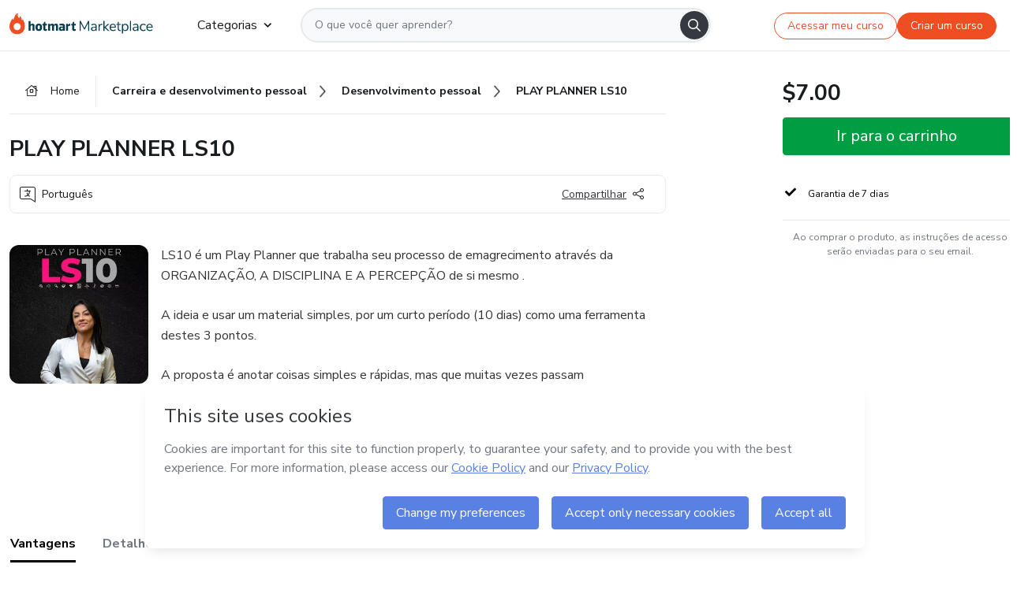

--- FILE ---
content_type: text/html;charset=UTF-8
request_url: https://sso.hotmart.com/signup?variant&noLogo&nofooter&transparent&embed&locale=pt-br&service=https%3A%2F%2Fapp.hotmart.com%2F&isEmbed=true&element=modal&url=https://sso.hotmart.com/signup?variant&noLogo&nofooter&transparent&embed&locale=pt-br&referrer=https://hotmart.com/marketplace/produtos/play-planner-ls10/D73409858U
body_size: 21956
content:
<!DOCTYPE html><html id="root" lang="pt-BR">
<head>
    <meta charset="UTF-8"/><meta http-equiv="X-UA-Compatible" content="IE=edge"/><meta name="viewport" content="width=device-width, initial-scale=1, shrink-to-fit=no"/><meta name="_csrf"/><meta name="_csrf_header"
          content="_csrf"/><title>Cadastro - Hotmart</title>

    <link rel="stylesheet" type="text/css" href="/webjars/normalize.css/8.0.1/normalize-112272e51c80ffe5bd01becd2ce7d656.css" /><link rel="stylesheet" type="text/css" href="/webjars/bootstrap/5.2.0/css/bootstrap-grid.min-c7188b04e91a2f04d198acbd020e193d.css" /><link rel="stylesheet" type="text/css" href="/webjars/material-components-web/14.0.0/dist/material-components-web.min-9da9033e8d04504fe54b3dbb1298fd78.css" /><link rel="stylesheet" type="text/css" href="/webjars/mdi__font/6.5.95/css/materialdesignicons.min-39eba25ee130ff95e98b93f32a61fa70.css" /><link rel="stylesheet" type="text/css" href="https://stackpath.bootstrapcdn.com/bootstrap/4.5.0/css/bootstrap.min.css" integrity="sha384-9aIt2nRpC12Uk9gS9baDl411NQApFmC26EwAOH8WgZl5MYYxFfc+NcPb1dKGj7Sk" crossorigin="anonymous"/><link rel="stylesheet" type="text/css" href="https://fonts.googleapis.com/css?family=Nunito+Sans:400,400i,700"/><link rel="stylesheet" type="text/css" href="/themes/custom/css/custom-64662a4b0e736b5f508636d616f5a5a1.css?v=0.10.1"/><link id="favicon" rel="shortcut icon" href="/favicon-transparent-11fb4799192313dd5474a343d9cc0a17.ico" type="image/x-icon"/><script type="text/javascript">
  class ClientInfo {
    #data = null;

    constructor() {
      // Ensures CLIENT_INFO as a singleton.
      if (!window.CLIENT_INFO) this.#fetchData();
    }
    /**
     * @description
     * Fetches client info. 
     * i.e: client IP, region, timezone and so on.
     */
    async #fetchData() {
      try {
        const response = await fetch('https://api-ip.hotmart.com/api/ip/info');

        if (response.status !== 200) throw response.status;

        this.#data = await response.json();
      } catch (error) {
        console.error('[API-IP-HOTMART]', error);
      }
    }

    async #getProperty(name = '') {
      if (this.#data) return this.#data[name];

      await this.#fetchData();
      return this.#data[name];
    }

    getIp() {
      return this.#getProperty('ip');
    }
  }
  // Attaches client location information to the Window object as soon as the client-info fragment is injected.
  window.CLIENT_INFO = new ClientInfo();
</script>
<script type="text/javascript" src="/analytics/analytics-3bdb0c17ce2ae3fce698f60f34cbc64a.js"></script>
    <script type="text/javascript" src="/analytics/analytics-dataLayer-754ae0dd54359dd8b25ccd0f660e69ae.js"></script>
    <script type="text/javascript" src="/utils/fields-90a70bd5e71881f870de5af4bb22077f.js"></script>
    <link rel="canonical" href="https://sso.hotmart.com/signup" /><meta http-equiv="X-UA-Compatible" content="IE=edge"/><meta name="viewport" content="width=device-width, initial-scale=1, shrink-to-fit=no"/></head>

<body class="hot-application dark-mode new-variant embed new-variant--transparent    without-footer"
    >
    <noscript>
  <iframe src="https://www.googletagmanager.com/ns.html?id=GTM-PKWBBW7" height="0" width="0"
    style="display:none;visibility:hidden">
  </iframe>
</noscript>
    
    <script type="text/javascript">
    /*<![CDATA[*/
    var GET_SERVICE_NAME = "Business Workspace"
    var GET_THEME_NAME = "custom"
    var GET_CLIENT_ID = "8cef361b-94f8-4679-bd92-9d1cb496452d"
    var IS_LOCAL = false
    var IS_STAGING = false
    var IS_PRODUCTION = true
    var ENV = "production"
    var RETRIEVE_DEVICE_FINGERPRINT = true
    var IS_PASSWORDLESS = false
    var IS_CLARITY_ENABLED = true
    
    /**
     * Error message mapping configuration for toast error conversion system
     * 
     * @description
     * Maps error keys to message pairs (default/override) used by the toast error
     * conversion system. When a toast error appears, the system matches the
     * 'default' message and replaces it with the 'override' message for field validation.
     * 
     * @example
     * // Toast shows default message: "Authentication failed"
     * // System converts to override: "Please verify your credentials"
     */
    var ERRORS_OVERRIDE = {
        'signup.email.duplicate': {
            default: "Email existente. Identificamos que voc\u00EA j\u00E1 possui uma conta com este email na Hotmart. Recupere sua senha e\/ou fa\u00E7a login.",
            override: "Este e-mail j\u00E1 est\u00E1 associado a uma conta. <a href=\"#\" onclick=\"switchToLogin()\">Clique para entrar na sua conta.<\/a>"
        },
        'login.invalid.credentials': {
            default: "Usu\u00E1rio ou senha inv\u00E1lidos.",
            override: "Email ou senha incorretos. Verifique se digitou tudo corretamente."
        },
        'passwordless.code.invalid': {
            default: "C\u00F3digo inv\u00E1lido",
            override: "C\u00F3digo inv\u00E1lido"
        },
        'passwordless.code.expired': {
            default: "C\u00F3digo expirado",
            override: "C\u00F3digo expirado"
        },
        'passwordless.authentication.failure': {
            default: "As credenciais s\u00E3o rejeitadas\/inv\u00E1lidas e a tentativa de autentica\u00E7\u00E3o falhou.",
            override: "C\u00F3digo inv\u00E1lido"
        }
    }
</script>
<script type="text/javascript">
  const getToggle = async (name) => {
    if (!name || window.ENV === 'production') return;

    TOGGLES = window.TOGGLES || new Map();

    if (TOGGLES.has(name)) return TOGGLES.get(name);

    try {
      const response = await fetch(`/rest/v1/unleash/toggle?toggle=${name}`)

      if (response.status !== 200) return;

      const {value} = await response.json();

      TOGGLES.set(name, !!value);

      return TOGGLES.get(name);
    } catch (error) {
      console.error('TOGGLE', error)
    }
  };
</script>
    <script type="text/javascript">
  /*<![CDATA[*/
  (() => {
    if (typeof window.injectFile === 'function') return;

    window.injectFile = (type, src, id = '') => {
      if (type === 'js') {
        const script = document.createElement('script');
        script.id = id;
        script.src = src;
        script.type = 'text/javascript';
        document.head.appendChild(script);

        return;
      }
      if (type === 'css') {
        const link = document.createElement('link');
        link.id = id;
        link.href = src;
        link.rel = 'stylesheet';
        link.as = 'stylesheet';
        link.type = 'text/css';
        document.head.appendChild(link);
      }
    }
  })();
  /*]]>*/
</script>

  <link id="js-production" rel="preload" as="script" href="/themes/custom/js/custom.bundle.min.js?v=0.10.1" /><script type="text/javascript">
  /*<![CDATA[*/
  (async () => {
    const type = "js";
    const stagingSrc = "\/themes\/custom\/js\/custom.bundle.js?v=0.10.1";
    const productionSrc = "\/themes\/custom\/js\/custom.bundle.min.js?v=0.10.1";
    const TOGGLE_NAME = 'SSO_PRODUCTION_BUNDLE_ACTIVE';
    
    try {
      const toggleValue = await getToggle(TOGGLE_NAME);
      const toggleActive = ENV === 'staging' && toggleValue === true;
      const isProduction = ENV === 'production';
      const src = isProduction || toggleActive ? productionSrc : stagingSrc;
      
      window.injectFile(type, src, `bundle-${type}`);
    } catch (error) {
      console.error('[Load bundle]', error)
    }
  })();
  /*]]>*/
  </script>
<script type="text/javascript" src="/webjars/es5-shim/4.5.9/es5-shim.min-136920ce3d575efb89300c3c277555fb.js"></script>
<script type="text/javascript" src="/webjars/css-vars-ponyfill/2.4.7/dist/css-vars-ponyfill.min-dc852ae58e431362175e9c153084bc4b.js"></script>
<script type="text/javascript" src="/webjars/jquery/3.6.1/jquery.min-00727d1d5d9c90f7de826f1a4a9cc632.js"></script>
<script type="text/javascript" src="/webjars/material-components-web/14.0.0/dist/material-components-web.min-3c99031127092dd1984f2e3aa6aeed8b.js"></script>
<script type="text/javascript" src="/webjars/dompurify/2.4.3/dist/purify.min-64ed1148755a7234aadfe2083c2a730b.js"></script>
<script type="text/javascript" src="//stackpath.bootstrapcdn.com/bootstrap/4.5.0/js/bootstrap.min.js"></script>
<script type="text/javascript" src="https://cdn.jsdelivr.net/npm/jquery-validation@1.17.0/dist/jquery.validate.min.js"></script>


<script type="text/javascript" src="/js/cas-61f5fd5b78d6ef99156138850adf0698.js?v=0.10.1,/js/material.js"></script>
<script type="text/javascript" src="//static.hotmart.com/hot-gdpr/cookieconsent.min.js"></script>

<script>
    if (typeof resourceLoadedSuccessfully === "function") {
        /*<![CDATA[*/
        const isEmbedded = true;
        /*]]>*/
        if (isEmbedded) {
            resourceLoadedSuccessfullyEmbedded();
        } else {
            resourceLoadedSuccessfully();
        }
    }
    cssVars({});

    function resourceLoadedSuccessfullyEmbedded() {
        /* 
        FROM cas-server-support-thymeleaf
        VERSION 6.3.7.4
        NEED TO CHECK DIFF WHEN UPDATING APEREO CAS PLATFORM, REMOVED FOCUS TO AVOID UNWANTED SCROLL
        */
        $(document).ready(function () {
            if (trackGeoLocation) {
                requestGeoPosition();
            }

            preserveAnchorTagOnForm();
            preventFormResubmission();

            let $revealpassword = $('.reveal-password');
            $revealpassword.mouseup(function (ev) {
                $('.pwd').attr('type', 'password');
                $(".reveal-password-icon").removeClass("mdi mdi-eye-off").addClass("mdi mdi-eye");
                ev.preventDefault();
            })

            $revealpassword.mousedown(function (ev) {
                $('.pwd').attr('type', 'text');
                $(".reveal-password-icon").removeClass("mdi mdi-eye").addClass("mdi mdi-eye-off");
                ev.preventDefault();
            });

            if (typeof (jqueryReady) == 'function') {
                jqueryReady();
            }
        });
    }
    
    function redirectToLogin() {
        let destination = "/login";
        let pathname = window.location.pathname;
        if (pathname.indexOf("/oidc/authorize") >= 0) {
            destination = "/oidc/authorize";
        } else if (pathname.indexOf("/oidc/oidcAuthorize") >= 0) {
            destination = "/oidc/oidcAuthorize";
        } else if (pathname.indexOf("/oauth2.0/authorize") >= 0) {
            destination = "/oauth2.0/authorize";
        }
        window.location.href = destination + window.location.search;
    }

    $(document).ready(function () {
        $('.toast').toast({animation: true, delay: 4000});
        $('.toast').toast('show');
    });

    function saveSignupState() {
        const state = {
            referrer: document.referrer,
            url: document.URL,
            isEmbed: window.self !== window.top,
            when: new Date()
        };

        localStorage.setItem("sso.signup.state", JSON.stringify(state));
    }
    
    function saveLoginState() {
        let origin;
        let ssoDomain = document.location.protocol + "//" + document.location.host;
        if (document.referrer && document.referrer.substring(0, ssoDomain.length) !== ssoDomain) {
            origin = document.referrer.split("?")[0];
        }

        /*<![CDATA[*/
        let propertyReferrer = ""
        /*]]>*/
        if(propertyReferrer != '') {
           origin = propertyReferrer;
        }

        let state;
        if (localStorage.getItem("sso.state")) {
            state = JSON.parse(localStorage.getItem("sso.state"));
            state.url = document.URL;
            state.referrer = origin ? origin : state.referrer;
            state.when = new Date();
        } else {
            state = {
                referrer: origin,
                url: document.URL,
                when: new Date()
            };
        }

        localStorage.setItem("sso.state", JSON.stringify(state));
    }

    function getUrlParameter(sUrl, sParam) {
        const sQueryString = sUrl.substring(sUrl.indexOf('?') + 1);
        let sPageURL = sQueryString,
            sURLVariables = sPageURL.split('&'),
            sParameterName,
            i;

        for (i = 0; i < sURLVariables.length; i++) {
            sParameterName = sURLVariables[i].split('=');

            if (sParameterName[0] === sParam) {
                return sParameterName[1] === undefined ? true : decodeURIComponent(sParameterName[1]);
            }
        }
    }

    function resolveRedirectUrl(fallbackUrl) {
        const sState = localStorage.getItem("sso.state");
        if (sState) {
            const state = JSON.parse(sState);
            if (state.referrer) {
                return state.referrer;
            } else {
                const service = getUrlParameter(state.url, "service");
                if (service) {
                    const url = getUrlParameter(service, "redirect_uri");
                    if (url) {
                        return url;
                    }

                    return service;
                }
            }
        }

        return fallbackUrl;
    }

    function loginEvent(url) {
        const transformedUrl = convertToSnakeCase(url.replace(/https_|http_|www_|_com|_br/g,''));
        analyticsEvent(GET_SERVICE_NAME, "Login", "Login", "Login", "login_" + transformedUrl);
    }

    function handleLoginRedirect(element) {
        /*<![CDATA[*/
        const fallbackUrl = "https://www.hotmart.com/pt-BR";
        /*]]>*/

        const url = resolveRedirectUrl(fallbackUrl);
        loginEvent(url)
        element.attr("href", url);
        window.top.location.href = url;
    }

    function togglePassword(button, fieldId) {
        const field = document.getElementById(fieldId);
        button.classList.add("mystyle");
        if (field.type === "password") {
            field.type = "text";
            // TODO replace only svg reference
            button.innerHTML = "<svg class=\"svg-inline--fa fa-eye-slash fa-w-20\" aria-hidden=\"true\" focusable=\"false\" data-prefix=\"far\" data-icon=\"eye-slash\" role=\"img\" xmlns=\"http://www.w3.org/2000/svg\" viewBox=\"0 0 640 512\" data-fa-i2svg=\"\"><path fill=\"currentColor\" d=\"M634 471L36 3.51A16 16 0 0 0 13.51 6l-10 12.49A16 16 0 0 0 6 41l598 467.49a16 16 0 0 0 22.49-2.49l10-12.49A16 16 0 0 0 634 471zM296.79 146.47l134.79 105.38C429.36 191.91 380.48 144 320 144a112.26 112.26 0 0 0-23.21 2.47zm46.42 219.07L208.42 260.16C210.65 320.09 259.53 368 320 368a113 113 0 0 0 23.21-2.46zM320 112c98.65 0 189.09 55 237.93 144a285.53 285.53 0 0 1-44 60.2l37.74 29.5a333.7 333.7 0 0 0 52.9-75.11 32.35 32.35 0 0 0 0-29.19C550.29 135.59 442.93 64 320 64c-36.7 0-71.71 7-104.63 18.81l46.41 36.29c18.94-4.3 38.34-7.1 58.22-7.1zm0 288c-98.65 0-189.08-55-237.93-144a285.47 285.47 0 0 1 44.05-60.19l-37.74-29.5a333.6 333.6 0 0 0-52.89 75.1 32.35 32.35 0 0 0 0 29.19C89.72 376.41 197.08 448 320 448c36.7 0 71.71-7.05 104.63-18.81l-46.41-36.28C359.28 397.2 339.89 400 320 400z\"></path></svg>";
        } else {
            field.type = "password";
            // TODO replace only svg reference
            button.innerHTML = "<svg class=\"svg-inline--fa fa-eye fa-w-18\" aria-hidden=\"true\" focusable=\"false\" data-prefix=\"far\" data-icon=\"eye\" role=\"img\" xmlns=\"http://www.w3.org/2000/svg\" viewBox=\"0 0 576 512\" data-fa-i2svg=\"\"><path fill=\"currentColor\" d=\"M288 144a110.94 110.94 0 0 0-31.24 5 55.4 55.4 0 0 1 7.24 27 56 56 0 0 1-56 56 55.4 55.4 0 0 1-27-7.24A111.71 111.71 0 1 0 288 144zm284.52 97.4C518.29 135.59 410.93 64 288 64S57.68 135.64 3.48 241.41a32.35 32.35 0 0 0 0 29.19C57.71 376.41 165.07 448 288 448s230.32-71.64 284.52-177.41a32.35 32.35 0 0 0 0-29.19zM288 400c-98.65 0-189.09-55-237.93-144C98.91 167 189.34 112 288 112s189.09 55 237.93 144C477.1 345 386.66 400 288 400z\"></path></svg>";
        }
    }

    function clearSessionAndRedirect(redirectUrl) {
        const urlLogin = "https:\/\/sso.hotmart.com\/signup?variant\u0026noLogo\u0026nofooter\u0026transparent\u0026embed\u0026locale=pt-br\u0026service=https%3A%2F%2Fapp.hotmart.com%2F\u0026isEmbed=true\u0026element=modal\u0026url=https:\/\/sso.hotmart.com\/signup?variant\u0026noLogo\u0026nofooter\u0026transparent\u0026embed\u0026locale=pt-br\u0026referrer=https:\/\/hotmart.com\/marketplace\/produtos\/play-planner-ls10\/D73409858U";
        const redirect = urlLogin || redirectUrl

        $('body').append('<div id="clearSessionDiv" class="d-none"></div>');
        $('<iframe>', {
            id: 'clearSessionIframe',
            src: location.origin + '/logout',
            onload: function () {
                setTimeout(function () {location.href = redirect;}, 500);
            }
        }).appendTo('#clearSessionDiv');
    }

    const clearUrlParam = (paramName = '') => {
        const url = new URL(window.location.href)
        const urlLogin = "https:\/\/sso.hotmart.com\/signup?variant\u0026noLogo\u0026nofooter\u0026transparent\u0026embed\u0026locale=pt-br\u0026service=https%3A%2F%2Fapp.hotmart.com%2F\u0026isEmbed=true\u0026element=modal\u0026url=https:\/\/sso.hotmart.com\/signup?variant\u0026noLogo\u0026nofooter\u0026transparent\u0026embed\u0026locale=pt-br\u0026referrer=https:\/\/hotmart.com\/marketplace\/produtos\/play-planner-ls10\/D73409858U";
        const redirect = urlLogin || url.href
        
        url.searchParams.delete(paramName)
        window.history.replaceState(null, '', url)

        window.location.href = redirect
    }

    const convertToSnakeCase = string => {
        return string.replace(/\W+/g, " ")
            .split(/ |\B(?=[A-Z])/)
            .map(word => word.toLowerCase())
            .join('_');
    }

    const createUUID = () => {
        return 'xxxxxxxx-xxxx-4xxx-yxxx-xxxxxxxxxxxx'.replace(/[xy]/g, c => {
            const r = (Math.random() * 16) | 0;
            const v = c === 'x' ? r : (r & 0x3) | 0x8;
            return v.toString(16);
        });
    }

    // Redirects the user to the correct domain if they are on a surrogate domain
    function redirectIfSurrogate() {
        const currentUrl = new URL(window.location.href);
        
        if (currentUrl.host.includes('-surrogate')) {
            const updatedHost = currentUrl.host.replace('-surrogate', '');
            
            currentUrl.host = updatedHost;
            
            window.location.href = currentUrl.toString();
        }
    }

    redirectIfSurrogate();
    
    scriptRunner = (fn) => {
        document.readyState === 'complete' ? fn() : window.addEventListener('load', fn)
    }
</script>
    <script>
  /*<![CDATA[*/
  var trackGeoLocation = false;
  var googleAnalyticsTrackingId = null;
  /*]]>*/
</script>
    <script type="text/javascript">
        $(document).ready(function () {
            let csrf = $('meta[name="_csrf"]').attr('content');
            let csrfHeader = $('meta[name="_csrf_header"]').attr('content');
            $('form').each(function () {
                $(this).append('<input type="hidden" name="' + csrfHeader + '" value="' + csrf + '"/>');
            });
        });
    </script>
<script type="text/javascript" src="/utils/cookies-6ba433f6da7132f97750cf18e2b4a74e.js"></script>
    <div class="modal fade" id="app-modal" tabindex="-1" role="dialog" aria-labelledby="myModalLabel" aria-hidden="true">
    <div class="modal-dialog modal-dialog-centered" role="document">
      <div class="modal-content">
        <button type="button" id="iconClose" class="close" data-dismiss="modal" aria-label="Close">
          <span aria-hidden="true">&times;</span>
        </button>
        <img loading="lazy" id="modal-image" alt="Icon modal"><div class="modal-header" id="modal-header">
          <h5 class="modal-title text-center" id="modal-title">Título do Modal</h5>
        </div>
        <div class="modal-body" id="modal-body"></div>
        <div class="modal-footer" id="modal-footer">
          <button type="button" id="buttonClose" class="btn modal-btn-close" data-dismiss="modal">Fechar</button>
          <button type="button" class="btn btn-primary modal-btn-action" id="actionButton">Salvar mudanças</button>
        </div>
      </div>
    </div>
  </div>

  
<script type="text/javascript">
  /*<![CDATA[*/
    const title = "Os Cookies est\u00E3o desativados";
    const body = "Os Cookies do seu navegador est\u00E3o desativados. Ative-os para acesar a plataforma. <a href=\"https:\/\/help.hotmart.com\/pt-BR\/article\/como-permitir-cookies-no-seu-navegador\/17198106086285\" class=\"font-weight-bold modal__link\" target=\"_blank\">Saiba mais<\/a>";
    const textActionButton = "Tentar novamente";
  /*]]>*/

  window.addEventListener('load', () => {
    if (!navigator.cookieEnabled) {
      const modal = new window.Modal();
      modal.show({
        title,
        body,
        textActionButton,
        hideCloseButton: true,
        hideCloseIcon: true,
        disableBackdrop: true,
        actionCallback: () => {
          window.location.reload();
        }
      });
    }
  })
  </script>
<main role="main" class="hot-login">
        <div id="loader" class="loader">
            <span class="spinner-border" role="status" aria-hidden="true"></span>
        </div>

        <div class="hot-authentication">
            <div id="authentication-wrapper" class="authentication-sidebar">
                <header id="login-custom-header" class="login-custom-header hidden">
        <hc-h id="header-title"size="small">Logo</hc-h>
    <img id="login-custom-header-logo" class="login-custom-header-logo hidden"><hc-button 
        id="help-button" class="hidden" variation="secondary" context="neutral" size="small"
        href="https://help.hotmart.com/pt-br/article/39413024793613/" target="_blank">
            <i slot="icon" class="fa-light fa-pen">
                <svg xmlns="http://www.w3.org/2000/svg" viewBox="0 0 512 512" class="circle-question" fill="#707780" width="14px"><!--!Font Awesome Free v7.0.1 by @fontawesome - https://fontawesome.com License - https://fontawesome.com/license/free Copyright 2025 Fonticons, Inc.--><path d="M464 256a208 208 0 1 0 -416 0 208 208 0 1 0 416 0zM0 256a256 256 0 1 1 512 0 256 256 0 1 1 -512 0zm256-80c-17.7 0-32 14.3-32 32 0 13.3-10.7 24-24 24s-24-10.7-24-24c0-44.2 35.8-80 80-80s80 35.8 80 80c0 47.2-36 67.2-56 74.5l0 3.8c0 13.3-10.7 24-24 24s-24-10.7-24-24l0-8.1c0-20.5 14.8-35.2 30.1-40.2 6.4-2.1 13.2-5.5 18.2-10.3 4.3-4.2 7.7-10 7.7-19.6 0-17.7-14.3-32-32-32zM224 368a32 32 0 1 1 64 0 32 32 0 1 1 -64 0z"/></svg>
            </i>
            <slot>Ajuda</slot>
        </hc-button>
</header>
                <div id="wrapper-card" class="authentication authentication-wrapper d-flex flex-column ">
                        <div class="authentication__main-content authentication-sidebar-content d-flex flex-column justify-content-end h-100 justify-content-center">
                            <div class="d-flex w-100 align-items-center justify-content-center login-title">
                                <hc-p id="brand-name"></hc-p>
                                <img id="brand-logo" class="brand-logo hidden" alt="Logo"></div>
                            <hc-h id="screen-title" class="page-title" size="small" strong>Criar conta</hc-h>
        <hc-p size="micro" id="signup">
            <span>Cadastro rápido, seguro e do seu jeito.</span>
        </hc-p>
        <form class="signup-form d-flex flex-column h-100" method="post" id="fm2" autocomplete="off">
            <div id="social-login-custom">
  <script type="text/javascript" defer>
    const signUpProvider = "1";
    const signUpProviderOk = "0";
    const signUpUserProfile = "SELLER";
    const signUpUrl = "\/signup?service=https%3A%2F%2Fapp.hotmart.com%2F";
    const isTemplateHotmartApp = GET_THEME_NAME === 'hotmart-app';

    function redirect(button) {
      const href = button?.getAttribute('data-href');
      const url = new URL(href, window.location.origin);
      const serviceEncoded = url.searchParams.get('service');

      if (window.RETRIEVE_DEVICE_FINGERPRINT && window.DEVICE_FINGERPRINT && serviceEncoded) {
        const serviceUrl = new URL(serviceEncoded);
        const did = window.DEVICE_FINGERPRINT;
        serviceUrl.searchParams.append('did', did);
        url.searchParams.set('service', serviceUrl.toString());
      }
      
      window.top.location.href = url.toString();
    }

    function showAgreeErrorToast() {
      const toastElement = document.getElementById('toast-error-agree')
      toastElement?.classList.remove('d-none');
      $('.toast').toast({ animation: true, delay: 4000 });
      $('.toast').toast('show');
    }

    function updateUrlWithParams(baseLocation, providerSelected) {
      const agreeCheckBox = document.getElementById('agreeCheckBox');
      const seller = document.getElementById('seller');
      const buyer = document.getElementById('buyer');

      let location = `${baseLocation}&providerSelected=${providerSelected}`;

      if (!agreeCheckBox?.checked) {
        location += '&agreeCheckBoxUnChecked=1';
      } else if (seller?.checked) {
        location += '&userProfile=SELLER';
      } else if (buyer?.checked || isTemplateHotmartApp) {
        location += '&userProfile=BUYER';
      }

      return location;
    }

    function validAgreeCheckBox() {
      const agreeCheckBox = document.getElementById('agreeCheckBox');
      return agreeCheckBox?.checked
    }

    function handleSignUpProvider(button) {
      const providerSelected = button.getAttribute("providerSelected");
      const providerInput = document.getElementById('providerSelected');
      let location = button.getAttribute('data-href');

      if (signUpProvider === '1' && signUpProviderOk === '0') {
        if (providerInput && providerSelected) {
          providerInput.value = providerSelected;
          location = updateUrlWithParams(signUpUrl, providerSelected);
        }
        syncAgreeCheckBoxState();
      }

      if (validAgreeCheckBox()) {
        window.top.location.href = location;
      } else {
        showAgreeErrorToast()
      }
    }

    function syncAgreeCheckBoxState() {
      const url = new URL(window.location.href);
      const agreeCheckBox = document.getElementById('agreeCheckBox');

      if (agreeCheckBox.checked) {
        url.searchParams.delete('agreeCheckBoxUnChecked');
        window.history.replaceState(null, '', url);
      }
    }

    function modalSignupApple(button) {
      if (!window.Modal) return;

      const modal = new window.Modal();
      const title = "Compartilhe seu email e melhore sua experi\u00EAncia";
      const body = "<p>Ao usar Apple para seu cadastro, voc\u00EA pode <strong>compartilhar<\/strong> ou <strong>ocultar<\/strong> seu email.<\/p><p>Se voc\u00EA optar por <strong>ocultar seu email<\/strong>, <strong>n\u00E3o conseguiremos identificar sua conta<\/strong> e direcionar as compras Hotmart para ela.<\/p><p>Sugerimos que selecione a op\u00E7\u00E3o <strong>Compartilhar Meu Email<\/strong> para uma melhor experi\u00EAncia com nossos produtos.<\/p>";
      const textButtonAction = "Ir para cadastro Apple";
      const textCloseButton = "Fechar";

      if (validAgreeCheckBox()) {
        modal.show({
          title: title,
          body: body,
          textActionButton: textButtonAction,
          textCloseButton: textCloseButton,
          image: 'themes/hotmart/images/modal-signup-apple.svg',
          disableBackdrop: true,
          actionCallback: () => {
            modal.hide();
            handleSignUpProvider(button);
          }
        });
      } else {
        showAgreeErrorToast()
      }
    }

    if (signUpProviderOk === '1') {
      const idProviderButton = 'providerButton_' + document.getElementById('providerSelected').value;
      const providerButton = document.getElementById(idProviderButton);

      if (providerButton) {
        analyticsEvent(GET_SERVICE_NAME, 'CreateYourAccount', 'CreateAnAccount', signUpUserProfile);
        redirect(providerButton);
      }
    }
  </script>

  <style>
    .sso-providers__button {
      flex: 1;
      font-size: 16px;
      width: 100%;
      font-weight: 400;
      height: 44px;
      border: 1px solid #D9D9D9;
      border-radius: 5px;
      background-color: transparent;
      margin-bottom: 10px;
    }

    .sso-providers__button__icon {
      font-size: 16px;
    }

    body.hot-application .sso-providers__button svg {
      fill: #000;
    }

    body.new-variant--light .sso-providers__button svg {
      fill: #fff;
    }

    body.new-variant--dark .sso-providers__button svg {
      fill: #000;
    }

    body.new-variant:not(.new-variant--light):not(.new-variant--dark) .sso-providers__button svg {
      fill: #000;
    }

    .sso_providers__button__dark {
      border: 0.87px solid #000;
    }

    .sso-providers__button__text {
      margin-left: 10px;
    }

    body.new-variant--dark span {
      color: #000 !important;
    }

    /* LIGHT/DARK MODE TEMPLATE CUSTOM */
    .dark-mode span {
      color: #fff !important;
    }

    .dark-mode .icon-white path {
      fill: #fff;
    }

    .divider-line {
      border-bottom: 1px solid #D9D9D9;
      margin: 10px 0;
      flex-basis: 45%;
    }

    .divider-container {
      display: flex;
      justify-content: center;
      column-gap: 5%;
      margin-bottom: var(--spacer-3);
    }

    .top-variant {
      margin-bottom: var(--spacer-4);
    }
  </style>
    <!-- SSO providers divider --><div role="alert" id="toast-error-agree" class="toast d-none" aria-live="assertive" aria-atomic="true">
    <div class="toast-body">
      <p class="mb-0">Aceite os Termos de Uso da Hotmart para continuar</p>
    </div>
  </div>
  <!-- Signin/up google --><div class="sso_providers">
    <!-- Render Google button first --><button track-event type="button"
          id="providerButton_google2" providerSelected="google2" class="sso-providers__button"
          onclick="handleSignUpProvider(this)" data-href="clientredirect?client_name=Google&amp;service=https%3A%2F%2Fapp.hotmart.com%2F&amp;locale=pt-br">

          <svg xmlns="http://www.w3.org/2000/svg" width="16" class="sso-providers__button__icon svg-inline--fa"
            viewBox="-3 0 262 262" preserveAspectRatio="xMidYMid">
            <path
              d="M255.878 133.451c0-10.734-.871-18.567-2.756-26.69H130.55v48.448h71.947c-1.45 12.04-9.283 30.172-26.69 42.356l-.244 1.622 38.755 30.023 2.685.268c24.659-22.774 38.875-56.282 38.875-96.027"
              fill="#4285F4" /><path
              d="M130.55 261.1c35.248 0 64.839-11.605 86.453-31.622l-41.196-31.913c-11.024 7.688-25.82 13.055-45.257 13.055-34.523 0-63.824-22.773-74.269-54.25l-1.531.13-40.298 31.187-.527 1.465C35.393 231.798 79.49 261.1 130.55 261.1"
              fill="#34A853" /><path
              d="M56.281 156.37c-2.756-8.123-4.351-16.827-4.351-25.82 0-8.994 1.595-17.697 4.206-25.82l-.073-1.73L15.26 71.312l-1.335.635C5.077 89.644 0 109.517 0 130.55s5.077 40.905 13.925 58.602l42.356-32.782"
              fill="#FBBC05" /><path
              d="M130.55 50.479c24.514 0 41.05 10.589 50.479 19.438l36.844-35.974C195.245 12.91 165.798 0 130.55 0 79.49 0 35.393 29.301 13.925 71.947l42.211 32.783c10.59-31.477 39.891-54.251 74.414-54.251"
              fill="#EB4335" /></svg>
          <span class="sso-providers__button__text">Entrar com Google</span>
        </button>
      <!-- Signin/up apple --><!-- Render Apple button second --><button track-event type="button"
          id="providerButton_apple" providerSelected="apple" class="sso-providers__button"
          onclick="modalSignupApple(this)" data-href="clientredirect?client_name=Apple&amp;service=https%3A%2F%2Fapp.hotmart.com%2F&amp;locale=pt-br">

          <svg xmlns="http://www.w3.org/2000/svg" width="16"
            class="sso-providers__button__icon icon-white svg-inline--fa" viewBox="0 0 17 21" fill="none">
            <path
              d="M14.2182 10.6686C14.2093 9.01443 14.9501 7.76593 16.4496 6.84646C15.6106 5.63402 14.3432 4.96695 12.6696 4.83624C11.0853 4.71004 9.35373 5.76923 8.72001 5.76923C8.05059 5.76923 6.51537 4.88131 5.31041 4.88131C2.82016 4.92188 0.173706 6.88702 0.173706 10.8849C0.173706 12.0658 0.387921 13.2858 0.816352 14.5448C1.38759 16.1989 3.44942 20.2554 5.6005 20.1878C6.72513 20.1608 7.51951 19.381 8.98331 19.381C10.4025 19.381 11.1389 20.1878 12.3929 20.1878C14.5618 20.1563 16.4273 16.4694 16.9718 14.8107C14.062 13.427 14.2182 10.7542 14.2182 10.6686ZM11.6922 3.26773C12.9106 1.80739 12.799 0.477765 12.7633 0C11.6878 0.063101 10.4427 0.739183 9.73307 1.57302C8.95208 2.46545 8.4924 3.56971 8.59059 4.8137C9.75538 4.90385 10.8175 4.29988 11.6922 3.26773Z" /></svg>
          <span class="sso-providers__button__text">Entrar com Apple</span>
        </button>
      <input type="hidden" id="providerSelected" name="providerSelected"
      value="SELLER" /></div>

  <div id="sso-providers-divider">
    <div>
      <div class="divider-container">
        <div class="divider-line"></div>
          <span class="text-muted">ou</span>
        <div class="divider-line"></div>
      </div>
    </div>
  </div>
  </div>
<div class="flex-grow-1 d-flex flex-column align-items-center">
                    <hc-form-field>
                        <label class="auth__profile-text" for="name">Nome</label>
                        <input id="name"
                            tabindex="1"
                            type="text"
                            placeholder="Seu nome completo" name="name" value=""
                        /></hc-form-field> 

                    <hc-form-field>
                        <label slot="label" for="username">Email</label>
                        <input id="username"
                            tabindex="2"
                            type="text"
                            placeholder="Seu email" name="username" value=""
                        /></hc-form-field> 

                <hc-form-field icon-position="end">
                    <label slot="label" for="password">Senha</label>
                    <input id="password"
                        type="password"
                        name="password"
                        tabindex="3"
                        maxlength="20"
                        placeholder="Digite a senha desejada" value=""
                    /><span class="js-show-password">
                        <button type="button" class="hot-btn--link mb-2" onclick="togglePassword(this, 'password')">
                            <svg class="svg-inline--fa fa-eye fa-w-18" aria-hidden="true" focusable="false" data-prefix="far" data-icon="eye" role="img" xmlns="http://www.w3.org/2000/svg" viewBox="0 0 576 512" data-fa-i2svg=""><path fill="currentColor" d="M288 144a110.94 110.94 0 0 0-31.24 5 55.4 55.4 0 0 1 7.24 27 56 56 0 0 1-56 56 55.4 55.4 0 0 1-27-7.24A111.71 111.71 0 1 0 288 144zm284.52 97.4C518.29 135.59 410.93 64 288 64S57.68 135.64 3.48 241.41a32.35 32.35 0 0 0 0 29.19C57.71 376.41 165.07 448 288 448s230.32-71.64 284.52-177.41a32.35 32.35 0 0 0 0-29.19zM288 400c-98.65 0-189.09-55-237.93-144C98.91 167 189.34 112 288 112s189.09 55 237.93 144C477.1 345 386.66 400 288 400z"></path></svg>
                        </button>
                    </span>
                </hc-form-field>

                <hc-form-field icon-position="end">
                    <label slot="label" for="passwordConfirmation">Confirmar senha</label>
                    <input id="passwordConfirmation"
                        type="password"
                        name="passwordConfirmation"
                        tabindex="4"
                        maxlength="20"
                        placeholder="Digite a senha novamente" value=""
                    /><span class="js-show-password">
                        <button type="button" class="hot-btn--link mb-2" onclick="togglePassword(this, 'passwordConfirmation')">
                            <svg class="svg-inline--fa fa-eye fa-w-18" aria-hidden="true" focusable="false" data-prefix="far" data-icon="eye" role="img" xmlns="http://www.w3.org/2000/svg" viewBox="0 0 576 512" data-fa-i2svg=""><path fill="currentColor" d="M288 144a110.94 110.94 0 0 0-31.24 5 55.4 55.4 0 0 1 7.24 27 56 56 0 0 1-56 56 55.4 55.4 0 0 1-27-7.24A111.71 111.71 0 1 0 288 144zm284.52 97.4C518.29 135.59 410.93 64 288 64S57.68 135.64 3.48 241.41a32.35 32.35 0 0 0 0 29.19C57.71 376.41 165.07 448 288 448s230.32-71.64 284.52-177.41a32.35 32.35 0 0 0 0-29.19zM288 400c-98.65 0-189.09-55-237.93-144C98.91 167 189.34 112 288 112s189.09 55 237.93 144C477.1 345 386.66 400 288 400z"></path></svg>
                        </button>
                    </span>
                </hc-form-field>

                <hc-p size="nano">
                    <span>A senha deve conter: mais de 7 caracteres, letras e números</span>
                </hc-p>

                <div id="userProfileOptions" class="hidden">
                    <p class="auth__profile-text mb-2">O que você busca na Hotmart?</p>
        
                    <div class="auth__profile-box mb-4 d-flex flex-wrap">
                      <input tabindex="5" id="seller" class="auth__profile-input d-none" type="radio" name="profile" value="SELLER" checked="checked"><label class="auth__profile-label p-3 flex-grow-1 m-0 w-50 text-center position-relative text-capitalize"
                             for="seller">Vender Produtos</label>
                      <input tabindex="6" id="buyer" class="auth__profile-input d-none" type="radio" name="profile" value="BUYER"><label class="auth__profile-label p-3 flex-grow-1 m-0 w-50 text-center position-relative text-capitalize"
                             for="buyer">Comprar Produtos</label>
                    </div>
                </div>

                <input id="sparkleSignupProfile" type="hidden" name="profile" value="" style="display: none;"/><div class="hot-custom-control hot-custom-checkbox text-left mb-3 mt-4">
                    <input track-event tabindex="7" name="agreementAccepted" type="checkbox" class="hot-custom-control__input" id="agreeCheckBox" value="true"><input type="hidden" name="_agreementAccepted" value="on"/><label class="hot-custom-control__label" for="agreeCheckBox">
                      <hc-p size="micro">Estou ciente e concordo com o <a href="https://www.hotmart.com/tos" class="showcase-link" target="_blank">Termos de Uso</a> e com a <a href="https://www.hotmart.com/pp" class="showcase-link" target="_blank">Políticas</a> da Hotmart.</hc-p>
                    </label>
                  </div>
       
                    <button class="hot-btn hot-btn--custom-brand auth-login w-100 mb-4 p-btn auth-line-height auth-border-radius"
                    track-event
                    data-test-id="signup-submit"
                    name="submit"
                    accesskey="l"
                    tabindex="7"
                    type="submit"
                    id="signup-submit">
                        <span id="text-btn-register">Cadastre-se agora</span>
                        <span id="spinner" class="spinner-border spinner-border-sm" role="status" aria-hidden="true"></span>
                    </button>
                    
                    <div class="d-flex justify-content-center no-footer">
                        <span>Já tem uma conta?</span>
                        <a class="ml-1"
                            track-event
                            id="already-have-account"
                            onclick="analyticsEvent(GET_SERVICE_NAME, 'CreateYourAccount', 'AlreadyHaveAnAccount', 'AlreadyHaveAnAccount')"
                            target="_top"
                            href="/login?variant&amp;noLogo&amp;nofooter&amp;transparent&amp;embed&amp;locale=pt-br&amp;service=https%3A%2F%2Fapp.hotmart.com%2F&amp;isEmbed=true&amp;element=modal&amp;url=https://sso.hotmart.com/signup?variant&amp;noLogo&amp;nofooter&amp;transparent&amp;embed&amp;locale=pt-br&amp;referrer=https://hotmart.com/marketplace/produtos/play-planner-ls10/D73409858U">
                             <span>Acesse aqui</span>
                         </a>
                    </div>

                    <div id="powered-by" class="d-flex justify-content-center align-items-center login-powered-by">
  <p class="mb-0 mr-2 mt-1">
    Powered by
  </p>
  <img id="powered-by-image" src="themes/custom/images/hot-logo-dark.svg" alt="Powered by Hotmart"/></div>

                    <input type="hidden" name="embedFlow" id="embedFlow" value="true"/><input type="hidden" name="execution" value="[base64]"/><input type="hidden" name="_eventId" value="submit"/><input type="hidden" name="geolocation"/></div>
        </form>
        <script type="text/javascript">
    function sanitizeHTML (value) {
        return DOMPurify.sanitize(value, { ALLOWED_TAGS: ['#text'] })
    }

    function switchToLogin() {
        const currentUrl = new URL(window.location.href);
        window.location.href = '/login' + currentUrl.search;
    }

    function signupRolePerService() {
        /*<![CDATA[*/
        const signupRoleDefaultValue = "";
        /*]]>*/
        const userProfileOptions = document.getElementById('userProfileOptions');
        const sparkleSignupProfile = document.getElementById('sparkleSignupProfile');
        const sellerCheckbox = document.getElementById('seller');
        const buyerCheckbox = document.getElementById('buyer');

        const normalizedValue = signupRoleDefaultValue.trim().toUpperCase();

        if (!normalizedValue || normalizedValue === '') {
            userProfileOptions.classList.remove('hidden');
            if (sparkleSignupProfile) {
                sparkleSignupProfile.style.display = 'none';
            }
        } else {
            userProfileOptions.classList.add('hidden');

            if (sellerCheckbox) sellerCheckbox.checked = false;
            if (buyerCheckbox) buyerCheckbox.checked = false;

            if (sparkleSignupProfile) {
                sparkleSignupProfile.value = normalizedValue;
                sparkleSignupProfile.style.display = 'block';
            }
        }
    }
    
    /*<![CDATA[*/
    $(document).ready(function () {
      const userUuid = window.SSO_USER ? window.SSO_USER?.get('uuid') : null;

      $("#spinner").hide()
      
      signupRolePerService()
      
      document.getElementById('fm2').addEventListener("submit", (e) => {
        const formData = new FormData(e.target)
        const formProps = Object.fromEntries(formData)
        const newValueName = sanitizeHTML(formProps.name)
        const newValueUsername = sanitizeHTML(formProps.username)
        
        document.getElementById('name').value = newValueName
        document.getElementById('username').value = newValueUsername
      })
      
      
      $('.auth__profile-input').change(function(){
          const selectedRadio = $(this).val().toLowerCase();
          $('.agreement-inner').hide();
          $('.agreement-inner.inner-' + selectedRadio).show();
      });

      $.validator.addMethod("password",function(value,element){
          return this.optional(element) || /^((?=.*\d)(?=.*[a-zA-Z])\S{7,20})$/g.test(value);
      },"No m\u00EDnimo 7 caracteres, com ao menos uma letra e um n\u00FAmero.");

      $("#fm2").validate({
              rules: {
                  name: {
                      required: true,
                  },
                  username: {
                      required: true,
                      email: true
                  },
                  password: {
                      required: true,
                      password: true,
                  },
                  passwordConfirmation: {
                      required: true,
                      password: true,
                  },
                  agreementAccepted: {
                    required: true
                  }
              },
              errorClass: 'invalid-feedback',

              onkeyup: function(element, event) {
                  this.element(element);
              },
              invalidHandler: function() {
                  $("#spinner").hide()
                  $(":submit").attr("disabled", false);
              },
              highlight: function(element) {
                  $(element).closest('input').addClass('is-invalid');
              },
              unhighlight: function(element) {
                  $(element).closest('input').removeClass('is-invalid');
              },
              submitHandler: function() {
                  $("#text-btn-register").hide()
                  $("#spinner").show()
                  $(":submit").attr("disabled", true);
                  if(hasFieldValue('#name') &&
                    isValidEmail('#username') &&
                    isValidPassword('#password') &&
                    isValidPassword('#passwordConfirmation') &&
                    isRadioSelected('.auth__profile-input') &&
                    isFieldChecked('#agreeCheckBox')) {
                      saveSignupState();
                  }
                  // TODO: remover evento após rollout do signup code
                  analyticsEvent(GET_SERVICE_NAME, 'CreateYourAccount', 'CreateAnAccount', $("input[type='radio']:checked").val(), convertToSnakeCase(`signup${GET_SERVICE_NAME}`));

                  analyticsEventV2(
                    GET_SERVICE_NAME,
                    'signup_form_submit',
                    {
                        cm_signup_form_submit: 1,
                        signup_uuid: userUuid,
                        email: $('#username').val()
                    }
                  );

                  return true;
              },
              /*<![CDATA[*/
              messages: {
                  name: {
                      required: "Nome completo \u00E9 obrigat\u00F3rio"
                  },
                  username: {
                      required: "Email \u00E9 obrigat\u00F3rio",
                      email: "Digite um endere\u00E7o de email v\u00E1lido"
                  },
                  password: {
                      required: "Senha \u00E9 obrigat\u00F3ria",
                  },
                  passwordConfirmation: {
                      required: "Senha \u00E9 obrigat\u00F3ria",
                  },
                  agreementAccepted: {
                    required: "Aceite os Termos de Uso da Hotmart para continuar"
                  }
              }
          });
          /*]]>*/

        analyticsPageViews(
            GET_SERVICE_NAME,
            "Sign Up",
            "Create Your Account",
            GET_THEME_NAME,
            {
                signup_uuid: userUuid,
                cm_signup_page: 1
            }
        )
  });
</script>
        <script type="text/javascript">

  (async () => {
    const ssoProd = 'sso.hotmart.com';
    const ssoStg = 'sso.buildstaging.com';
    const isLocal = window.location.host !== ssoProd && window.location.host !== ssoStg;
    
    const urlTrackingStg = 'https://tracking-api.buildstaging.com';
    const urlTrackingProd = 'https://tracking-api.hotmart.com';
    
    const trackingApi = window.location.host === ssoProd ? urlTrackingProd : urlTrackingStg;
    
    sendDatahub = async (data) => {
      try {
        if (isLocal) {
          localStorage.setItem(`hot-sso:event${Date.now()}`, JSON.stringify(data));
          return;
        }
        const response = await fetch(`${trackingApi}/rest/track/event/json`, {
          method: 'POST',
          body: JSON.stringify(data)
        })
        return response;
      } catch (error) {
        console.error('[HOT-SSO-datahub-track]', error);
      }
    };
  })();
</script>

  <script type="text/javascript">
    const uuid = createUUID();
    
    const WAF_STATUS = { 
      LOADING: 'LOADING',
      SUCCESS: 'SUCCESS',
      ERROR: 'ERROR',
      INITIAL: 'INITIAL'
    };

    const WAF = {
      status: WAF_STATUS.INITIAL
    }

    const buildObjDatahub = async (token, error) => {
      const obj = {
        system: 'hot_sso',
        entity: 'bot_control',
        action: 'client_audit',
        event_version: '1.1',
        data_version: '2.0',
        type: 'hot_sso-bot_control-client_audit',
        event: {
          uuid: uuid,
          token: token || '',
          url: window.location.href,
          userAgent: window.navigator.userAgent,
          template: GET_THEME_NAME,
          serviceName: GET_SERVICE_NAME,
          clientId: GET_CLIENT_ID,
          error: {
            columnNumber: error?.columnNumber || null,
            lineNumber: error?.lineNumber || null,
            fileName: error?.fileName || '',
            message: error?.message || '',
            stack: error?.stack || '',
          },
          status: error ? 'ERROR' : 'SUCCESS'
        }
      }
      await sendDatahub(obj);
    }

    const wafScriptHandler = () => {
      buildObjDatahub(false, { message: 'AWS Waf Script is not Loaded' });
    }

    const sendEventBackend = (token, error) => {
      setCookie('SSO_WAF_EVENT_TOKEN', !!token, 1);
      setCookie('SSO_WAF_EVENT_ID', uuid, 1);
      setCookie('SSO_WAF_EVENT_ORIGIN', window.location.href, 1);
      setCookie('SSO_WAF_EVENT_ERROR', error?.replaceAll(' ', '_') || '', 1);
    }
    
    const handleWafBotControl = async () => {
      return new Promise(async (resolve, reject) => {
        if(WAF.status !== WAF_STATUS.INITIAL) {
          return resolve();
        }
        
        WAF.status = WAF_STATUS.LOADING;
        
        if (!window.AwsWafIntegration) {
          const error = { message: 'AwsWafIntegration is not defined' };
          WAF.status = WAF_STATUS.ERROR;
          
          sendEventBackend(false, error.message);
          await buildObjDatahub(false, error);
          return resolve();
        }
        
        try {
          const token = await AwsWafIntegration.getToken();
          if (!token) {
            throw new Error('WAF token not found');
          }
          
          WAF.status = WAF_STATUS.SUCCESS;
          
          sendEventBackend(token);
          await buildObjDatahub(token, false);
          
        } catch (error) {
          WAF.status = WAF_STATUS.ERROR;
          
          sendEventBackend(false, error?.message);
          await buildObjDatahub(false, error);
        } finally {
          resolve();
        }
      });
    };
  </script>

  <script type="text/javascript"
    onerror="wafScriptHandler()"
    src="https://66e489b29fed.edge.sdk.awswaf.com/66e489b29fed/ce32c50e9b85/challenge.js">
  </script>
</div>

                        <footer id="wrapper-footer" class="login-footer">
                            <a class="w-30" href="https://help.hotmart.com/pt-br/article/39413024793613/">Suporte</a> —
                            <a class="w-30" href="https://hotmart.com/en/legal/terms-of-use">Termos de Uso</a> —
                            <a class="w-30" href="https://hotmart.com/en/legal/data-privacy-policy">Política de Privacidade</a>
                        </footer>
                </div>
                <footer id="login-custom-footer" class="login-custom-footer hidden">
    <hc-p id="login-footer-copyright"></hc-p>
</footer>
            </div>
            <div class="authentication-bg">
                <div id="brand-background" class="brand-background default"></div>
                <div class="hide-variant authentication-text-container">
                    <a href="https://hotmart.com">
                        <img class="hotmart-logo" src="/themes/custom/images/hot-logo.svg" alt="Hotmart logo" id="brand-logo"></a>
                    <img src="themes/custom/images/fire.jpg" alt="Hotmart logo"><div class="authentication-text">Nunca foi tão fácil transformar o que você sabe em um negócio digital.</div>
        <div class="authentication-sub-text">Vamos te ajudar desde os primeiros passos.<br>Cadastre-se grátis.</div>
    </div>
                <div class="hide-variant hotmart-logo-bg"></div>
            </div>
        </div>
        </main>
</body>
</html>
